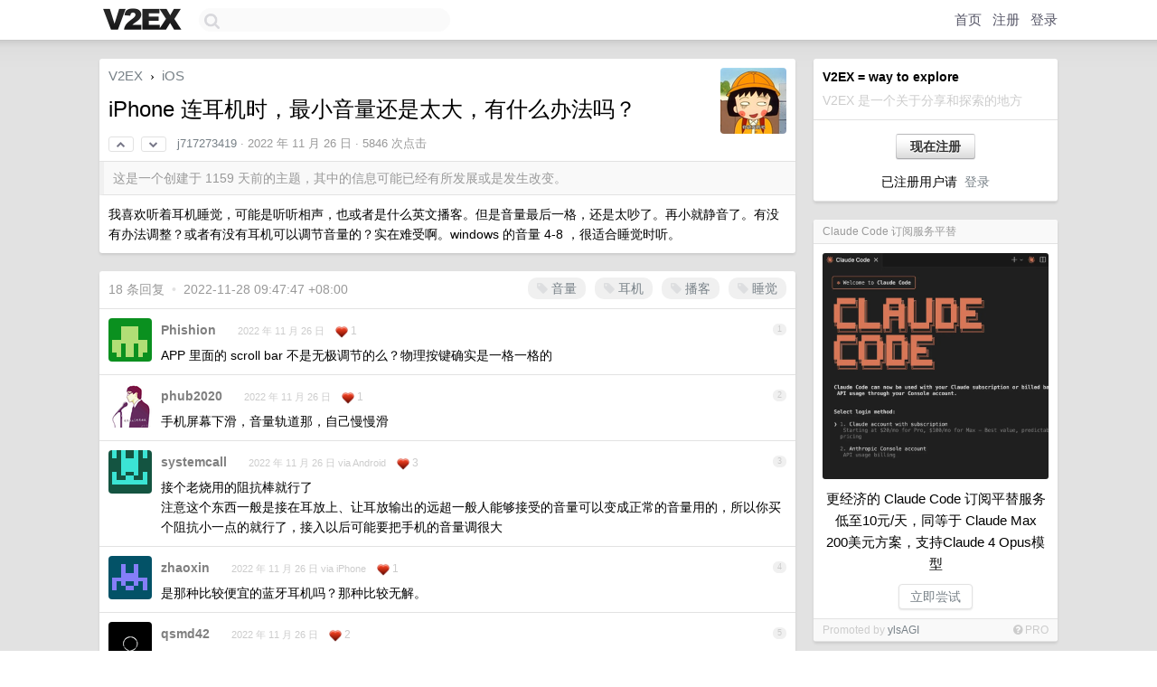

--- FILE ---
content_type: text/html; charset=UTF-8
request_url: https://cn.v2ex.com/t/898101
body_size: 9651
content:
<!DOCTYPE html>
<html lang="zh-CN">
<head>
    <meta name="Content-Type" content="text/html;charset=utf-8">
    <meta name="Referrer" content="unsafe-url">
    <meta content="True" name="HandheldFriendly">
    
    <meta name="theme-color" content="#ffffff">
    
    
    <meta name="apple-mobile-web-app-capable" content="yes" />
<meta name="mobile-web-app-capable" content="yes" />
<meta name="detectify-verification" content="d0264f228155c7a1f72c3d91c17ce8fb" />
<meta name="p:domain_verify" content="b87e3b55b409494aab88c1610b05a5f0"/>
<meta name="alexaVerifyID" content="OFc8dmwZo7ttU4UCnDh1rKDtLlY" />
<meta name="baidu-site-verification" content="D00WizvYyr" />
<meta name="msvalidate.01" content="D9B08FEA08E3DA402BF07ABAB61D77DE" />
<meta property="wb:webmaster" content="f2f4cb229bda06a4" />
<meta name="google-site-verification" content="LM_cJR94XJIqcYJeOCscGVMWdaRUvmyz6cVOqkFplaU" />
<meta name="wwads-cn-verify" content="c8ffe9a587b126f152ed3d89a146b445" />
<script type="text/javascript" src="https://cdn.wwads.cn/js/makemoney.js" async></script>
<script async src="https://pagead2.googlesyndication.com/pagead/js/adsbygoogle.js?client=ca-pub-5060390720525238"
     crossorigin="anonymous"></script>
    
    <title>iPhone 连耳机时，最小音量还是太大，有什么办法吗？ - V2EX</title>
    <link rel="dns-prefetch" href="https://static.v2ex.com/" />
<link rel="dns-prefetch" href="https://cdn.v2ex.com/" />
<link rel="dns-prefetch" href="https://i.v2ex.co/" />
<link rel="dns-prefetch" href="https://www.google-analytics.com/" />    
    <style>
        body {
            min-width: 820px;
            font-family: "Helvetica Neue", "Luxi Sans", "Segoe UI", "Hiragino Sans GB", "Microsoft Yahei", sans-serif, "Apple Logo";
        }
    </style>
    <link rel="stylesheet" type="text/css" media="screen" href="/assets/c5cbeb747d47558e3043308a6db51d2046fbbcae-combo.css?t=1769658000">
    
    <script>
        const SITE_NIGHT = 0;
    </script>
    <link rel="stylesheet" href="/static/css/vendor/tomorrow.css?v=3c006808236080a5d98ba4e64b8f323f" type="text/css">
    
    <link rel="icon" sizes="192x192" href="/static/icon-192.png">
    <link rel="apple-touch-icon" sizes="180x180" href="/static/apple-touch-icon-180.png?v=91e795b8b5d9e2cbf2d886c3d4b7d63c">
    
    <link rel="shortcut icon" href="/static/favicon.ico" type="image/png">
    
    
    <link rel="manifest" href="/manifest.webmanifest">
    <script>
        const LANG = 'zhcn';
        const FEATURES = ['search', 'favorite-nodes-sort'];
    </script>
    <script src="/assets/e018fd2b900d7499242ac6e8286c94e0e0cc8e0d-combo.js?t=1769658000" defer></script>
    <meta name="description" content="iOS - @j717273419 - 我喜欢听着耳机睡觉，可能是听听相声，也或者是什么英文播客。但是音量最后一格，还是太吵了。再小就静音了。有没有办法调整？或者有没有耳机可以调节音量的？实在难受啊。windows 的音量 4-8 ，很适合">
    
    
    <link rel="canonical" href="https://www.v2ex.com/t/898101">
    
    


<meta property="og:locale" content="zh_CN" />
<meta property="og:type" content="article" />
<meta property="og:title" content="iPhone 连耳机时，最小音量还是太大，有什么办法吗？ - V2EX" />
<meta property="og:description" content="iOS - @j717273419 - 我喜欢听着耳机睡觉，可能是听听相声，也或者是什么英文播客。但是音量最后一格，还是太吵了。再小就静音了。有没有办法调整？或者有没有耳机可以调节音量的？实在难受啊。windows 的音量 4-8 ，很适合" />
<meta property="og:url" content="https://www.v2ex.com/t/898101" />
<meta property="og:site_name" content="V2EX" />

<meta property="article:tag" content="ios" />
<meta property="article:section" content="iOS" />
<meta property="article:published_time" content="2022-11-26T08:21:32Z" />

<meta name="twitter:card" content="summary" />
<meta name="twitter:description" content="iOS - @j717273419 - 我喜欢听着耳机睡觉，可能是听听相声，也或者是什么英文播客。但是音量最后一格，还是太吵了。再小就静音了。有没有办法调整？或者有没有耳机可以调节音量的？实在难受啊。windows 的音量 4-8 ，很适合" />
<meta name="twitter:title" content="iPhone 连耳机时，最小音量还是太大，有什么办法吗？ - V2EX" />
<meta name="twitter:image" content="https://cdn.v2ex.com/avatar/593d/e40b/31149_large.png?m=1686227013" />
<meta name="twitter:site" content="@V2EX" />
<meta name="twitter:creator" content="@V2EX" />
<link rel="top" title="回到顶部" href="#">


<link rel="amphtml" href="https://www.v2ex.com/amp/t/898101" />
<script>
const topicId = 898101;
var once = "73911";

document.addEventListener("DOMContentLoaded", () => {
    protectTraffic();

    if (typeof reloadTopicTips !== 'undefined') {
        window.reloadTopicTips = reloadTopicTips;
    }

    const observer = new IntersectionObserver(
        ([e]) => e.target.toggleAttribute('stuck', e.intersectionRatio < 1),
        {threshold: [1]}
    );

    observer.observe(document.getElementById('reply-box'));

    
    hljs.initHighlightingOnLoad();
    

    $('#Main').on('click', '.no, .ago', function () {
        location.hash = $(this).parents('.cell').prop('id');
    });

    

    // refresh once
    document.addEventListener('visibilitychange', e => {
        if (document.visibilityState === 'visible') {
            fetchOnce().then(once => {
                $('#once').val(once);
            });
        }
    });

    if (location.search.indexOf('p=') > -1) {
    const p = Number(location.search.split('p=')[1].split('&')[0]);
    if (p) {
        const key = 'tp898101';
        if (lscache.set(key, p, 60 * 24 * 30)) { // 30 days
            console.log(`Saved topic page number to ${key}: ` + p);
        }
    }
}

    
});
</script>
<script type="text/javascript">
function format(tpl) {
    var index = 1, items = arguments;
    return (tpl || '').replace(/{(\w*)}/g, function(match, p1) {
        return items[index++] || p1 || match;
    });
}
function loadCSS(url, callback) {
    return $('<link type="text/css" rel="stylesheet"/>')
        .attr({ href: url })
        .on('load', callback)
        .appendTo(document.head);
}
function lazyGist(element) {
    var $btn = $(element);
    var $self = $(element).parent();
    var $link = $self.find('a');
    $btn.prop('disabled', 'disabled').text('Loading...');
    $.getJSON(format('{}.json?callback=?', $link.prop('href').replace($link.prop('hash'), '')))
        .done(function(data) {
            loadCSS(data.stylesheet, function() {
                $self.replaceWith(data.div);
                $('.gist .gist-file .gist-meta a').filter(function() { return this.href === $link.prop('href'); }).parents('.gist-file').siblings().remove();
            });
        })
        .fail(function() { $self.replaceWith($('<a>').attr('href', url).text(url)); });
}
</script>


    
</head>
<body>
    
    
    <div id="Top">
        <div class="content">
            <div class="site-nav">
                <a href="/" name="top" title="way to explore"><div id="Logo"></div></a>
                <div id="search-container">
                    <input id="search" type="text" maxlength="128" autocomplete="off" tabindex="1">
                    <div id="search-result" class="box"></div>
                </div>
                <div class="tools" >
                
                    <a href="/" class="top">首页</a>
                    <a href="/signup" class="top">注册</a>
                    <a href="/signin" class="top">登录</a>
                
                </div>
            </div>
        </div>
    </div>
    
    <div id="Wrapper">
        <div class="content">
            
            <div id="Leftbar"></div>
            <div id="Rightbar">
                <div class="sep20"></div>
                
                    
                    <div class="box">
                        <div class="cell">
                            <strong>V2EX = way to explore</strong>
                            <div class="sep5"></div>
                            <span class="fade">V2EX 是一个关于分享和探索的地方</span>
                        </div>
                        <div class="inner">
                            <div class="sep5"></div>
                            <div align="center"><a href="/signup" class="super normal button">现在注册</a>
                            <div class="sep5"></div>
                            <div class="sep10"></div>
                            已注册用户请 &nbsp;<a href="/signin">登录</a></div>
                        </div>
                    </div>
                    
                    





                    
                    <div class="sep20"></div>
                    <div class="box" id="pro-campaign-container">
    <!-- Campaign content will be loaded here -->
</div>

<script>
document.addEventListener('DOMContentLoaded', function() {
    // Function to escape HTML entities
    function escapeHtml(text) {
        if (!text) return '';
        var div = document.createElement('div');
        div.textContent = text;
        return div.innerHTML;
    }

    // Function to render campaign based on display format
    function renderCampaign(campaign) {
        let html = '';
        let displayFormat = campaign.display_format || 'text-only';
        let title = escapeHtml(campaign.title);
        let description = escapeHtml(campaign.description);
        let callToAction = escapeHtml(campaign.call_to_action);
        let link = escapeHtml(campaign.link);

        // Check if required image URL is available for the display format, fallback to text-only if not
        if (displayFormat === 'small-with-description' && !campaign.img_small_url) {
            displayFormat = 'text-only';
        } else if (displayFormat === 'banner-only' && !campaign.img_banner_url) {
            displayFormat = 'text-only';
        } else if ((displayFormat === 'big-only' || displayFormat === 'big-with-description' || displayFormat === 'big-with-title-description-button') && !campaign.img_big_url) {
            displayFormat = 'text-only';
        }

        html = `<div class="pro-unit-title">${title}</div>`;
        switch(displayFormat) {
            case 'text-only':
                html += `
                    <div class="pro-unit">
                    <div class="pro-unit-description flex-one-row gap10">
                        <div onclick="window.open('${link}', '_blank')">${description}</div>
                        <div><a href="${link}" class="pro-unit-go" target="_blank">›</a>
                        </div>
                    </div>
                    </div>
                `;
                break;

            case 'small-with-description':
                html += `<div class="pro-unit flex-one-row">
                    ${campaign.img_small_cid ? `<div class="pro-unit-small-image">
                        <a href="${link}" target="_blank"><img src="${campaign.img_small_url}" class="pro-unit-img" style="max-width: 130px; max-height: 100px;" /></a>
                    </div>` : ''}
                    <div onclick="window.open('${link}', '_blank')" class="pro-unit-description">${description}</div>
                </div>`;
                break;

            case 'banner-only':
                html += `<div class="cell"><a href="${link}" target="_blank"><img src="${campaign.img_banner_url}" class="pro-unit-img" style="max-width: 250px; max-height: 60px; display: block; vertical-align: bottom;" /></a></div>`;
                break;

            case 'big-only':
                html += `<div class="cell"><a href="${link}" target="_blank"><img src="${campaign.img_big_url}" class="pro-unit-img" style="max-width: 500px; max-height: 500px; width: 100%; display: block; vertical-align: bottom;" /></a></div>`;
                break;

            case 'big-with-description':
                html += `<div class="inner" style="padding-bottom: 0px;"><a href="${link}" target="_blank"><img src="${campaign.img_big_url}" class="pro-unit-img" style="max-width: 500px; max-height: 500px; width: 100%; display: block; vertical-align: bottom;" /></a></div>`;
                html += `<div class="pro-unit-description flex-one-row gap10">
                    <div onclick="window.open('${link}', '_blank')">${description}</div>
                    <div><a href="${link}" class="pro-unit-go" target="_blank">›</a></div></div>`;
                break;

            case 'big-with-title-description-button':
                html += `<div class="inner" style="padding-bottom: 0px;"><a href="${link}" target="_blank"><img src="${campaign.img_big_url}" class="pro-unit-img" style="max-width: 500px; max-height: 500px; width: 100%; display: block; vertical-align: bottom;" /></a></div>`;
                html += `<div class="pro-unit-description">
                    <div style="text-align: center" onclick="window.open('${link}', '_blank')">${description}</div>
                    </div>`;
                html += `<div class="pro-unit-cta-container"><a href="${link}" target="_blank" class="pro-unit-cta">${callToAction}</a></div>`;
                break;

            default:
                html += `
                    <div class="pro-unit-description flex-one-row gap10">
                        <div onclick="window.open('${link}', '_blank')">${description}</div>
                        <div><a href="${link}" class="pro-unit-go" target="_blank">›</a></div>
                    </div>
                `;
        }

        html += `<div class="pro-unit-from flex-one-row gap10">
        <div>Promoted by <a href="/member/${campaign.member.username}" target="_blank">${campaign.member.username}</a></div>
        <div><a href="/pro/about" target="_blank" class="fade"><i class="fa fa-question-circle fade"></i> <span style="font-size: 12px; color: var(--color-fade)">PRO</span></a></div>
        </div>`

        return html;
    }

    // Load campaign from emitter
    var xhr = new XMLHttpRequest();
    xhr.open('GET', '/pro/emitter', true);
    xhr.setRequestHeader('Content-Type', 'application/json');

    xhr.onreadystatechange = function() {
        if (xhr.readyState === 4) {
            if (xhr.status === 200) {
                try {
                    var campaign = JSON.parse(xhr.responseText);
                    if (campaign && campaign.id) {
                        var html = renderCampaign(campaign);
                        document.getElementById('pro-campaign-container').innerHTML = html;
                    } else {
                        // No campaign to display, hide the container
                        document.getElementById('pro-campaign-container').style.display = 'none';
                    }
                } catch (e) {
                    // Parse error, hide the container
                    document.getElementById('pro-campaign-container').style.display = 'none';
                    console.log('Error parsing campaign data: ' + e.message);
                }
            } else {
                // HTTP error, hide the container
                document.getElementById('pro-campaign-container').style.display = 'none';
                console.log('Error loading campaign: HTTP ' + xhr.status);
            }
        }
    };

    xhr.send();
});
</script>
                    <div class="sep20"></div>
                    
                    
                    
                
            </div>
            <div id="Main">
                <div class="sep20"></div>
                
<div class="box" style="border-bottom: 0px;">
    
    <div class="header"><div class="fr"><a href="/member/j717273419"><img src="https://cdn.v2ex.com/avatar/593d/e40b/31149_large.png?m=1686227013" class="avatar" border="0" align="default" alt="j717273419" data-uid="31149" /></a></div>
    <a href="/">V2EX</a> <span class="chevron">&nbsp;›&nbsp;</span> <a href="/go/ios">iOS</a>
    <div class="sep10"></div>
    <h1>iPhone 连耳机时，最小音量还是太大，有什么办法吗？</h1>
    <div id="topic_898101_votes" class="votes">
<a href="javascript:" onclick="upVoteTopic(898101);" class="vote"><li class="fa fa-chevron-up"></li></a> &nbsp;<a href="javascript:" onclick="downVoteTopic(898101);" class="vote"><li class="fa fa-chevron-down"></li></a></div> &nbsp; <small class="gray"><a href="/member/j717273419">j717273419</a> · <span title="2022-11-26 16:21:32 +08:00">2022 年 11 月 26 日</span> · 5846 次点击</small>
    </div>
    
    
    <div class="outdated">这是一个创建于 1159 天前的主题，其中的信息可能已经有所发展或是发生改变。</div>
    
    
    <div class="cell">
        
        <div class="topic_content"><div class="markdown_body"><p>我喜欢听着耳机睡觉，可能是听听相声，也或者是什么英文播客。但是音量最后一格，还是太吵了。再小就静音了。有没有办法调整？或者有没有耳机可以调节音量的？实在难受啊。windows 的音量 4-8 ，很适合睡觉时听。</p>
</div></div>
        
    </div>
    
    
    
    
</div>

<!-- SOL tip topic -->


<div class="sep20"></div>


<div class="box">
    <div class="cell"><div class="fr" style="margin: -3px -5px 0px 0px;"><a href="/tag/音量" class="tag"><li class="fa fa-tag"></li> 音量</a><a href="/tag/耳机" class="tag"><li class="fa fa-tag"></li> 耳机</a><a href="/tag/播客" class="tag"><li class="fa fa-tag"></li> 播客</a><a href="/tag/睡觉" class="tag"><li class="fa fa-tag"></li> 睡觉</a></div><span class="gray">18 条回复 &nbsp;<strong class="snow">•</strong> &nbsp;2022-11-28 09:47:47 +08:00</span>
    </div>
    

    
        
        <div id="r_12388804" class="cell">
        
        <table cellpadding="0" cellspacing="0" border="0" width="100%">
            <tr>
                <td width="48" valign="top" align="center"><img src="https://cdn.v2ex.com/gravatar/a0139455b02066ce2ab1b251b06248e8?s=48&d=retro" class="avatar" border="0" align="default" alt="Phishion" data-uid="30809" /></td>
                <td width="10" valign="top"></td>
                <td width="auto" valign="top" align="left"><div class="fr"> &nbsp; &nbsp; <span class="no">1</span></div>
                    <div class="sep3"></div>
                    <strong><a href="/member/Phishion" class="dark">Phishion</a></strong> &nbsp; <div class="badges"></div>&nbsp; &nbsp;<span class="ago" title="2022-11-26 16:38:01 +08:00">2022 年 11 月 26 日</span>  &nbsp; <span class="small fade"><img src="/static/img/heart_20250818.png?v=c3415183a0b3e9ab1576251be69d7d6d" width="14" align="absmiddle" alt="❤️" /> 1</span>
                    <div class="sep5"></div>
                    <div class="reply_content">APP 里面的 scroll bar 不是无极调节的么？物理按键确实是一格一格的</div>
                </td>
            </tr>
        </table>
        </div>
    
    

    
        
        <div id="r_12388811" class="cell">
        
        <table cellpadding="0" cellspacing="0" border="0" width="100%">
            <tr>
                <td width="48" valign="top" align="center"><img src="https://cdn.v2ex.com/avatar/d175/6e70/493293_normal.png?m=1764854559" class="avatar" border="0" align="default" alt="phub2020" data-uid="493293" /></td>
                <td width="10" valign="top"></td>
                <td width="auto" valign="top" align="left"><div class="fr"> &nbsp; &nbsp; <span class="no">2</span></div>
                    <div class="sep3"></div>
                    <strong><a href="/member/phub2020" class="dark">phub2020</a></strong> &nbsp; <div class="badges"></div>&nbsp; &nbsp;<span class="ago" title="2022-11-26 16:39:51 +08:00">2022 年 11 月 26 日</span>  &nbsp; <span class="small fade"><img src="/static/img/heart_20250818.png?v=c3415183a0b3e9ab1576251be69d7d6d" width="14" align="absmiddle" alt="❤️" /> 1</span>
                    <div class="sep5"></div>
                    <div class="reply_content">手机屏幕下滑，音量轨道那，自己慢慢滑</div>
                </td>
            </tr>
        </table>
        </div>
    
    

    
        
        <div id="r_12388857" class="cell">
        
        <table cellpadding="0" cellspacing="0" border="0" width="100%">
            <tr>
                <td width="48" valign="top" align="center"><img src="https://cdn.v2ex.com/gravatar/8308afd35ba6e4fa8f8be5ebabd890ab?s=48&d=retro" class="avatar" border="0" align="default" alt="systemcall" data-uid="478517" /></td>
                <td width="10" valign="top"></td>
                <td width="auto" valign="top" align="left"><div class="fr"> &nbsp; &nbsp; <span class="no">3</span></div>
                    <div class="sep3"></div>
                    <strong><a href="/member/systemcall" class="dark">systemcall</a></strong> &nbsp; <div class="badges"></div>&nbsp; &nbsp;<span class="ago" title="2022-11-26 17:01:10 +08:00">2022 年 11 月 26 日 via Android</span>  &nbsp; <span class="small fade"><img src="/static/img/heart_20250818.png?v=c3415183a0b3e9ab1576251be69d7d6d" width="14" align="absmiddle" alt="❤️" /> 3</span>
                    <div class="sep5"></div>
                    <div class="reply_content">接个老烧用的阻抗棒就行了<br />注意这个东西一般是接在耳放上、让耳放输出的远超一般人能够接受的音量可以变成正常的音量用的，所以你买个阻抗小一点的就行了，接入以后可能要把手机的音量调很大</div>
                </td>
            </tr>
        </table>
        </div>
    
    

    
        
        <div id="r_12388871" class="cell">
        
        <table cellpadding="0" cellspacing="0" border="0" width="100%">
            <tr>
                <td width="48" valign="top" align="center"><img src="https://cdn.v2ex.com/gravatar/957b675456a66c394945a7361aedd51d?s=48&d=retro" class="avatar" border="0" align="default" alt="zhaoxin" data-uid="163850" /></td>
                <td width="10" valign="top"></td>
                <td width="auto" valign="top" align="left"><div class="fr"> &nbsp; &nbsp; <span class="no">4</span></div>
                    <div class="sep3"></div>
                    <strong><a href="/member/zhaoxin" class="dark">zhaoxin</a></strong> &nbsp; <div class="badges"></div>&nbsp; &nbsp;<span class="ago" title="2022-11-26 17:07:45 +08:00">2022 年 11 月 26 日 via iPhone</span>  &nbsp; <span class="small fade"><img src="/static/img/heart_20250818.png?v=c3415183a0b3e9ab1576251be69d7d6d" width="14" align="absmiddle" alt="❤️" /> 1</span>
                    <div class="sep5"></div>
                    <div class="reply_content">是那种比较便宜的蓝牙耳机吗？那种比较无解。</div>
                </td>
            </tr>
        </table>
        </div>
    
    

    
        
        <div id="r_12388925" class="cell">
        
        <table cellpadding="0" cellspacing="0" border="0" width="100%">
            <tr>
                <td width="48" valign="top" align="center"><img src="https://cdn.v2ex.com/avatar/62d1/f1ff/386213_normal.png?m=1663040724" class="avatar" border="0" align="default" alt="qsmd42" data-uid="386213" /></td>
                <td width="10" valign="top"></td>
                <td width="auto" valign="top" align="left"><div class="fr"> &nbsp; &nbsp; <span class="no">5</span></div>
                    <div class="sep3"></div>
                    <strong><a href="/member/qsmd42" class="dark">qsmd42</a></strong> &nbsp; <div class="badges"></div>&nbsp; &nbsp;<span class="ago" title="2022-11-26 17:24:39 +08:00">2022 年 11 月 26 日</span>  &nbsp; <span class="small fade"><img src="/static/img/heart_20250818.png?v=c3415183a0b3e9ab1576251be69d7d6d" width="14" align="absmiddle" alt="❤️" /> 2</span>
                    <div class="sep5"></div>
                    <div class="reply_content">用手机外放播相声 可以通过手机与头的距离灵活调节音量</div>
                </td>
            </tr>
        </table>
        </div>
    
    

    
        
        <div id="r_12389066" class="cell">
        
        <table cellpadding="0" cellspacing="0" border="0" width="100%">
            <tr>
                <td width="48" valign="top" align="center"><img src="https://cdn.v2ex.com/avatar/75ac/c0df/236763_normal.png?m=1698347815" class="avatar" border="0" align="default" alt="cjpjxjx" data-uid="236763" /></td>
                <td width="10" valign="top"></td>
                <td width="auto" valign="top" align="left"><div class="fr"> &nbsp; &nbsp; <span class="no">6</span></div>
                    <div class="sep3"></div>
                    <strong><a href="/member/cjpjxjx" class="dark">cjpjxjx</a></strong> &nbsp; <div class="badges"></div>&nbsp; &nbsp;<span class="ago" title="2022-11-26 18:12:45 +08:00">2022 年 11 月 26 日 via iPhone</span>  &nbsp; <span class="small fade"><img src="/static/img/heart_20250818.png?v=c3415183a0b3e9ab1576251be69d7d6d" width="14" align="absmiddle" alt="❤️" /> 1</span>
                    <div class="sep5"></div>
                    <div class="reply_content">控制中心长按音量，无极调节<br /><a target="_blank" href="https://img.cencs.com/images/2022/11/26/OEfV.png" rel="nofollow noopener">https://img.cencs.com/images/2022/11/26/OEfV.png</a></div>
                </td>
            </tr>
        </table>
        </div>
    
    

    
        
        <div id="r_12389239" class="cell">
        
        <table cellpadding="0" cellspacing="0" border="0" width="100%">
            <tr>
                <td width="48" valign="top" align="center"><img src="https://cdn.v2ex.com/avatar/593d/e40b/31149_normal.png?m=1686227013" class="avatar" border="0" align="default" alt="j717273419" data-uid="31149" /></td>
                <td width="10" valign="top"></td>
                <td width="auto" valign="top" align="left"><div class="fr"> &nbsp; &nbsp; <span class="no">7</span></div>
                    <div class="sep3"></div>
                    <strong><a href="/member/j717273419" class="dark">j717273419</a></strong> &nbsp; <div class="badges"><div class="badge op">OP</div></div>&nbsp; &nbsp;<span class="ago" title="2022-11-26 19:16:33 +08:00">2022 年 11 月 26 日</span> 
                    <div class="sep5"></div>
                    <div class="reply_content">@<a href="/member/qsmd42">qsmd42</a> 睡觉最怕听到郭德纲的叫小番，能把我叫醒</div>
                </td>
            </tr>
        </table>
        </div>
    
    

    
        
        <div id="r_12389241" class="cell">
        
        <table cellpadding="0" cellspacing="0" border="0" width="100%">
            <tr>
                <td width="48" valign="top" align="center"><img src="https://cdn.v2ex.com/avatar/593d/e40b/31149_normal.png?m=1686227013" class="avatar" border="0" align="default" alt="j717273419" data-uid="31149" /></td>
                <td width="10" valign="top"></td>
                <td width="auto" valign="top" align="left"><div class="fr"> &nbsp; &nbsp; <span class="no">8</span></div>
                    <div class="sep3"></div>
                    <strong><a href="/member/j717273419" class="dark">j717273419</a></strong> &nbsp; <div class="badges"><div class="badge op">OP</div></div>&nbsp; &nbsp;<span class="ago" title="2022-11-26 19:17:41 +08:00">2022 年 11 月 26 日</span> 
                    <div class="sep5"></div>
                    <div class="reply_content">@<a href="/member/Phishion">Phishion</a> 其实是一样的，不管是音量键，还是长按音量下滑，结果都一样。可能我的耳机就是几十块的，这个原因？</div>
                </td>
            </tr>
        </table>
        </div>
    
    

    
        
        <div id="r_12389347" class="cell">
        
        <table cellpadding="0" cellspacing="0" border="0" width="100%">
            <tr>
                <td width="48" valign="top" align="center"><img src="https://cdn.v2ex.com/avatar/5a96/6353/558179_normal.png?m=1634194254" class="avatar" border="0" align="default" alt="auvt" data-uid="558179" /></td>
                <td width="10" valign="top"></td>
                <td width="auto" valign="top" align="left"><div class="fr"> &nbsp; &nbsp; <span class="no">9</span></div>
                    <div class="sep3"></div>
                    <strong><a href="/member/auvt" class="dark">auvt</a></strong> &nbsp; <div class="badges"></div>&nbsp; &nbsp;<span class="ago" title="2022-11-26 20:13:47 +08:00">2022 年 11 月 26 日 via iPhone</span> 
                    <div class="sep5"></div>
                    <div class="reply_content">有那种带滚轮的延长线</div>
                </td>
            </tr>
        </table>
        </div>
    
    

    
        
        <div id="r_12389350" class="cell">
        
        <table cellpadding="0" cellspacing="0" border="0" width="100%">
            <tr>
                <td width="48" valign="top" align="center"><img src="https://cdn.v2ex.com/gravatar/a0139455b02066ce2ab1b251b06248e8?s=48&d=retro" class="avatar" border="0" align="default" alt="Phishion" data-uid="30809" /></td>
                <td width="10" valign="top"></td>
                <td width="auto" valign="top" align="left"><div class="fr"> &nbsp; &nbsp; <span class="no">10</span></div>
                    <div class="sep3"></div>
                    <strong><a href="/member/Phishion" class="dark">Phishion</a></strong> &nbsp; <div class="badges"></div>&nbsp; &nbsp;<span class="ago" title="2022-11-26 20:14:33 +08:00">2022 年 11 月 26 日</span> 
                    <div class="sep5"></div>
                    <div class="reply_content">我确认了一下，反正我用 AirPods Pro 音量从几不可闻到正常都是线性的，而且就算一格音量也非常小，可能就是 3L 说的原因，你换个耳机排查下</div>
                </td>
            </tr>
        </table>
        </div>
    
    

    
        
        <div id="r_12389871" class="cell">
        
        <table cellpadding="0" cellspacing="0" border="0" width="100%">
            <tr>
                <td width="48" valign="top" align="center"><img src="https://cdn.v2ex.com/avatar/92e4/843a/24513_normal.png?m=1726545730" class="avatar" border="0" align="default" alt="unneeded" data-uid="24513" /></td>
                <td width="10" valign="top"></td>
                <td width="auto" valign="top" align="left"><div class="fr"> &nbsp; &nbsp; <span class="no">11</span></div>
                    <div class="sep3"></div>
                    <strong><a href="/member/unneeded" class="dark">unneeded</a></strong> &nbsp; <div class="badges"></div>&nbsp; &nbsp;<span class="ago" title="2022-11-27 00:16:55 +08:00">2022 年 11 月 27 日 via iPhone</span> 
                    <div class="sep5"></div>
                    <div class="reply_content">自己用屏幕调整吧，有些麻烦<br />每次说到这个问题我都想骂苹果，以前的音量限制多好用，我都直接拉一半的，这样最后一格的声音就很适合晚上睡觉听了。结果 iOS13 还是 14 的时候直接取消了</div>
                </td>
            </tr>
        </table>
        </div>
    
    

    
        
        <div id="r_12389877" class="cell">
        
        <table cellpadding="0" cellspacing="0" border="0" width="100%">
            <tr>
                <td width="48" valign="top" align="center"><img src="https://cdn.v2ex.com/avatar/dba2/9f9f/98588_normal.png?m=1635857153" class="avatar" border="0" align="default" alt="iridium945" data-uid="98588" /></td>
                <td width="10" valign="top"></td>
                <td width="auto" valign="top" align="left"><div class="fr"> &nbsp; &nbsp; <span class="no">12</span></div>
                    <div class="sep3"></div>
                    <strong><a href="/member/iridium945" class="dark">iridium945</a></strong> &nbsp; <div class="badges"></div>&nbsp; &nbsp;<span class="ago" title="2022-11-27 00:18:44 +08:00">2022 年 11 月 27 日 via iPhone</span> 
                    <div class="sep5"></div>
                    <div class="reply_content">有线耳机？买个阻抗棒，还有助于提高音质。底噪不变，前端输出的功率越高信噪比越好。</div>
                </td>
            </tr>
        </table>
        </div>
    
    

    
        
        <div id="r_12389960" class="cell">
        
        <table cellpadding="0" cellspacing="0" border="0" width="100%">
            <tr>
                <td width="48" valign="top" align="center"><img src="https://cdn.v2ex.com/gravatar/0a6e94440dde94b67f8d5e02bc0f0da9?s=48&d=retro" class="avatar" border="0" align="default" alt="g531956119" data-uid="148178" /></td>
                <td width="10" valign="top"></td>
                <td width="auto" valign="top" align="left"><div class="fr"> &nbsp; &nbsp; <span class="no">13</span></div>
                    <div class="sep3"></div>
                    <strong><a href="/member/g531956119" class="dark">g531956119</a></strong> &nbsp; <div class="badges"></div>&nbsp; &nbsp;<span class="ago" title="2022-11-27 01:00:23 +08:00">2022 年 11 月 27 日 via Android</span> 
                    <div class="sep5"></div>
                    <div class="reply_content">能不能无级应该跟 dac 有关，之前买的 mfi 耳机转接线都不支持无级调节，airpods 倒是可以支持</div>
                </td>
            </tr>
        </table>
        </div>
    
    

    
        
        <div id="r_12390677" class="cell">
        
        <table cellpadding="0" cellspacing="0" border="0" width="100%">
            <tr>
                <td width="48" valign="top" align="center"><img src="https://cdn.v2ex.com/avatar/93f3/ada6/130918_normal.png?m=1762242324" class="avatar" border="0" align="default" alt="dumbass" data-uid="130918" /></td>
                <td width="10" valign="top"></td>
                <td width="auto" valign="top" align="left"><div class="fr"> &nbsp; &nbsp; <span class="no">14</span></div>
                    <div class="sep3"></div>
                    <strong><a href="/member/dumbass" class="dark">dumbass</a></strong> &nbsp; <div class="badges"></div>&nbsp; &nbsp;<span class="ago" title="2022-11-27 11:25:09 +08:00">2022 年 11 月 27 日 via iPhone</span> 
                    <div class="sep5"></div>
                    <div class="reply_content">买个有线耳机，戴久了耳机就回听不太清了。不久前买了新款耳机，把音量拖到最低只有一条细线的高度，还是听得一清二楚，无奈只好用回旧耳机。我需要在那种若有若无的声音中才能入睡，太安静了不行，有声音一直输出也不行🤣</div>
                </td>
            </tr>
        </table>
        </div>
    
    

    
        
        <div id="r_12391930" class="cell">
        
        <table cellpadding="0" cellspacing="0" border="0" width="100%">
            <tr>
                <td width="48" valign="top" align="center"><img src="https://cdn.v2ex.com/gravatar/8308afd35ba6e4fa8f8be5ebabd890ab?s=48&d=retro" class="avatar" border="0" align="default" alt="systemcall" data-uid="478517" /></td>
                <td width="10" valign="top"></td>
                <td width="auto" valign="top" align="left"><div class="fr"> &nbsp; &nbsp; <span class="no">15</span></div>
                    <div class="sep3"></div>
                    <strong><a href="/member/systemcall" class="dark">systemcall</a></strong> &nbsp; <div class="badges"></div>&nbsp; &nbsp;<span class="ago" title="2022-11-27 17:16:43 +08:00">2022 年 11 月 27 日 via Android</span> 
                    <div class="sep5"></div>
                    <div class="reply_content">@<a href="/member/j717273419">j717273419</a> #8<br />如果是那种自带 dac 的，实际可以调整的音量范围取决于 dac 本身的设计。比如蓝牙耳机、带解码芯片的有线耳机，都没有什么好办法<br />如果你是用的 3.5mm 耳机，就加阻抗棒</div>
                </td>
            </tr>
        </table>
        </div>
    
    

    
        
        <div id="r_12392213" class="cell">
        
        <table cellpadding="0" cellspacing="0" border="0" width="100%">
            <tr>
                <td width="48" valign="top" align="center"><img src="https://cdn.v2ex.com/avatar/0233/bc21/412826_normal.png?m=1670213533" class="avatar" border="0" align="default" alt="HAYABUSA" data-uid="412826" /></td>
                <td width="10" valign="top"></td>
                <td width="auto" valign="top" align="left"><div class="fr"> &nbsp; &nbsp; <span class="no">16</span></div>
                    <div class="sep3"></div>
                    <strong><a href="/member/HAYABUSA" class="dark">HAYABUSA</a></strong> &nbsp; <div class="badges"></div>&nbsp; &nbsp;<span class="ago" title="2022-11-27 18:51:42 +08:00">2022 年 11 月 27 日</span> 
                    <div class="sep5"></div>
                    <div class="reply_content">带耳机听着睡觉，要不了几年你的耳朵就会废掉的。</div>
                </td>
            </tr>
        </table>
        </div>
    
    

    
        
        <div id="r_12393099" class="cell">
        
        <table cellpadding="0" cellspacing="0" border="0" width="100%">
            <tr>
                <td width="48" valign="top" align="center"><img src="https://cdn.v2ex.com/avatar/ff32/f7a8/368082_normal.png?m=1726456103" class="avatar" border="0" align="default" alt="suibianzai" data-uid="368082" /></td>
                <td width="10" valign="top"></td>
                <td width="auto" valign="top" align="left"><div class="fr"> &nbsp; &nbsp; <span class="no">17</span></div>
                    <div class="sep3"></div>
                    <strong><a href="/member/suibianzai" class="dark">suibianzai</a></strong> &nbsp; <div class="badges"></div>&nbsp; &nbsp;<span class="ago" title="2022-11-28 01:05:08 +08:00">2022 年 11 月 28 日</span> 
                    <div class="sep5"></div>
                    <div class="reply_content">我用其他牌子的蓝牙耳机也碰到过和楼主一样的问题 解决办法比较粗暴 直接粘了一层薄薄的蓝丁胶上去 用牙签拨一下就能自己调整遮盖音量的大小 蓝丁胶应该是可以无损揭下来的吧 不过我是杂牌耳机也不心疼</div>
                </td>
            </tr>
        </table>
        </div>
    
    

    
        
        <div id="r_12393653" class="cell">
        
        <table cellpadding="0" cellspacing="0" border="0" width="100%">
            <tr>
                <td width="48" valign="top" align="center"><img src="https://cdn.v2ex.com/avatar/b09f/dd59/600280_normal.png?m=1744093900" class="avatar" border="0" align="default" alt="Kiroda" data-uid="600280" /></td>
                <td width="10" valign="top"></td>
                <td width="auto" valign="top" align="left"><div class="fr"> &nbsp; &nbsp; <span class="no">18</span></div>
                    <div class="sep3"></div>
                    <strong><a href="/member/Kiroda" class="dark">Kiroda</a></strong> &nbsp; <div class="badges"></div>&nbsp; &nbsp;<span class="ago" title="2022-11-28 09:47:47 +08:00">2022 年 11 月 28 日</span> 
                    <div class="sep5"></div>
                    <div class="reply_content">设置 - 声音与触感 - 耳机安全，看一下是不是开启了降低高音量。</div>
                </td>
            </tr>
        </table>
        </div>
    
    


</div>
<div class="sep20"></div>



<div class="sep20"></div>
<div style="box-sizing: border-box"><div class="wwads-cn wwads-horizontal" data-id="98" style="max-width: 100%; padding-top: 10px; margin-top: 0px; text-align: left; box-shadow: 0 2px 3px rgb(0 0 0 / 10%); border-bottom: 1px solid var(--box-border-color); background-color: var(--box-background-color); color: var(--box-foreground-color);"></div></div>
<style type="text/css">.wwads-cn { border-radius: 3px !important; } .wwads-text { color: var(--link-color) !important; }</style>






            </div>
            
            
        </div>
        <div class="c"></div>
        <div class="sep20"></div>
    </div>
    <div id="Bottom">
        <div class="content">
            <div class="inner">
                <div class="sep10"></div>
                    <div class="fr">
                        <a href="https://www.digitalocean.com/?refcode=1b51f1a7651d" target="_blank"><div id="DigitalOcean"></div></a>
                    </div>
                    <strong><a href="/about" class="dark" target="_self">关于</a> &nbsp; <span class="snow">·</span> &nbsp; <a href="/help" class="dark" target="_self">帮助文档</a> &nbsp; <span class="snow">·</span> &nbsp; <a href="/pro/about" class="dark" target="_self">自助推广系统</a> &nbsp; <span class="snow">·</span> &nbsp; <a href="https://blog.v2ex.com/" class="dark" target="_blank">博客</a> &nbsp; <span class="snow">·</span> &nbsp; <a href="/help/api" class="dark" target="_self">API</a> &nbsp; <span class="snow">·</span> &nbsp; <a href="/faq" class="dark" target="_self">FAQ</a> &nbsp; <span class="snow">·</span> &nbsp; <a href="/solana" class="dark" target="_self">Solana</a> &nbsp; <span class="snow">·</span> &nbsp; 5166 人在线</strong> &nbsp; <span class="fade">最高记录 6679</span> &nbsp; <span class="snow">·</span> &nbsp; <a href="/select/language" class="f11"><img src="/static/img/language.png?v=6a5cfa731dc71a3769f6daace6784739" width="16" align="absmiddle" id="ico-select-language" /> &nbsp; Select Language</a>
                    <div class="sep20"></div>
                    创意工作者们的社区
                    <div class="sep5"></div>
                    World is powered by solitude
                    <div class="sep20"></div>
                    <span class="small fade">VERSION: 3.9.8.5 · 23ms · <a href="/worldclock#utc">UTC 03:47</a> · <a href="/worldclock#pvg">PVG 11:47</a> · <a href="/worldclock#lax">LAX 19:47</a> · <a href="/worldclock#jfk">JFK 22:47</a><br />♥ Do have faith in what you're doing.</span>
                <div class="sep10"></div>
            </div>
        </div>
    </div>

    

    

    
    <script src="/b/i/GDjWBvXpqpYKb1TG2_SuZiA6DYfKpfkGuzPG8UpsGsQVy4yvZeC0RGzJMXrJ5ELhHJK7W0dGoUj8Gb67a13oIOyYu_-EMQ2C1v94Yo4QbY6hkrXPivxCyvrPKkOBGuyzvTaBDk3GsMc8srcMjpzKKgm83K9e4q4ZYxaaUprHhA0="></script>
    

    
    <script>
      (function(i,s,o,g,r,a,m){i['GoogleAnalyticsObject']=r;i[r]=i[r]||function(){
      (i[r].q=i[r].q||[]).push(arguments)},i[r].l=1*new Date();a=s.createElement(o),
      m=s.getElementsByTagName(o)[0];a.async=1;a.src=g;m.parentNode.insertBefore(a,m)
      })(window,document,'script','//www.google-analytics.com/analytics.js','ga');

      ga('create', 'UA-11940834-2', 'v2ex.com');
      ga('send', 'pageview');
      

ga('send', 'event', 'Node', 'topic', 'ios');



    </script>
    

    
<button class="scroll-top" data-scroll="up" type="button"><span>❯<span></button>
</body>
</html>

--- FILE ---
content_type: text/html; charset=utf-8
request_url: https://www.google.com/recaptcha/api2/aframe
body_size: 268
content:
<!DOCTYPE HTML><html><head><meta http-equiv="content-type" content="text/html; charset=UTF-8"></head><body><script nonce="pu7qCruZvaxYXWeG_ApRBw">/** Anti-fraud and anti-abuse applications only. See google.com/recaptcha */ try{var clients={'sodar':'https://pagead2.googlesyndication.com/pagead/sodar?'};window.addEventListener("message",function(a){try{if(a.source===window.parent){var b=JSON.parse(a.data);var c=clients[b['id']];if(c){var d=document.createElement('img');d.src=c+b['params']+'&rc='+(localStorage.getItem("rc::a")?sessionStorage.getItem("rc::b"):"");window.document.body.appendChild(d);sessionStorage.setItem("rc::e",parseInt(sessionStorage.getItem("rc::e")||0)+1);localStorage.setItem("rc::h",'1769658632566');}}}catch(b){}});window.parent.postMessage("_grecaptcha_ready", "*");}catch(b){}</script></body></html>